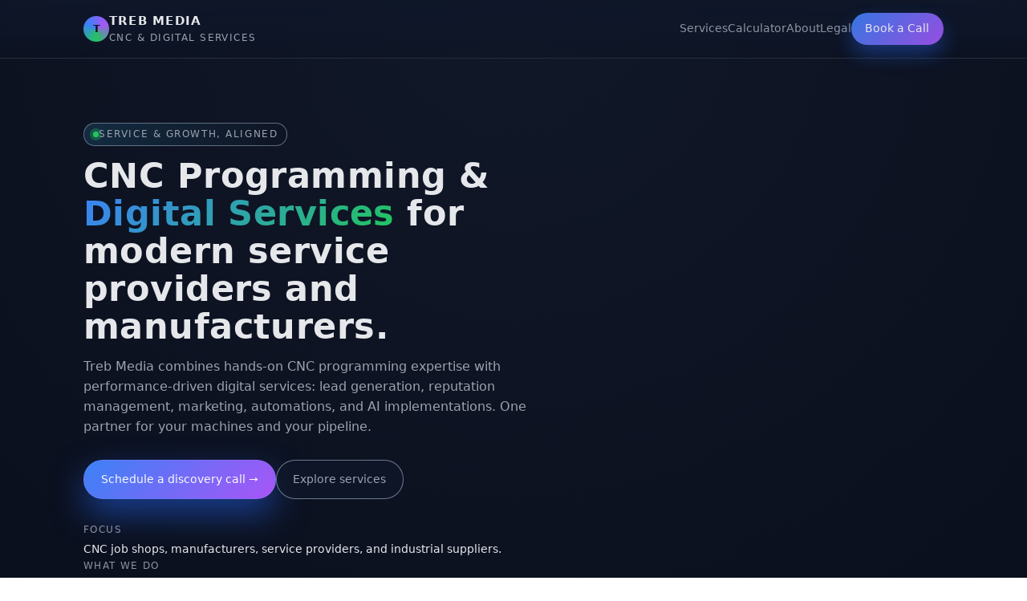

--- FILE ---
content_type: text/html
request_url: http://trebmedia.com/
body_size: 7381
content:
<!DOCTYPE html>
<html lang="en">
<head>
  <meta charset="UTF-8" />
  <meta name="viewport" content="width=device-width, initial-scale=1" />
  <title>Treb Media | CNC Programming & Digital Services</title>
  <style>
    :root {
      --bg: #050816;
      --bg-alt: #0b1020;
      --primary: #3b82f6;
      --primary-soft: rgba(59, 130, 246, 0.12);
      --accent: #22c55e;
      --text-main: #e5e7eb;
      --text-muted: #9ca3af;
      --border-subtle: rgba(156, 163, 175, 0.25);
      --radius-lg: 1.25rem;
      --shadow-soft: 0 18px 40px rgba(15, 23, 42, 0.7);
      --max-width: 1120px;
    }

    * {
      box-sizing: border-box;
      margin: 0;
      padding: 0;
    }

    body {
      font-family: system-ui, -apple-system, BlinkMacSystemFont, "Segoe UI", sans-serif;
      background: radial-gradient(circle at top, #111827 0, var(--bg) 45%, #020617 100%);
      color: var(--text-main);
      line-height: 1.6;
      min-height: 100vh;
    }

    a {
      color: inherit;
      text-decoration: none;
    }

    img {
      max-width: 100%;
      display: block;
    }

    .page {
      min-height: 100vh;
      display: flex;
      flex-direction: column;
    }

    /* Layout helpers */

    .container {
      width: 100%;
      max-width: var(--max-width);
      margin: 0 auto;
      padding: 0 1.5rem;
    }

    section {
      padding: 4rem 0;
    }

    @media (min-width: 768px) {
      section {
        padding: 5rem 0;
      }
    }

    /* Navbar */

    .navbar {
      position: sticky;
      top: 0;
      z-index: 20;
      backdrop-filter: blur(16px);
      background: linear-gradient(
        to bottom,
        rgba(15, 23, 42, 0.9),
        rgba(15, 23, 42, 0.7),
        transparent
      );
      border-bottom: 1px solid rgba(75, 85, 99, 0.4);
    }

    .navbar-inner {
      display: flex;
      align-items: center;
      justify-content: space-between;
      padding: 0.9rem 0;
    }

    .brand {
      display: flex;
      align-items: center;
      gap: 0.5rem;
    }

    .brand-mark {
      width: 32px;
      height: 32px;
      border-radius: 999px;
      background: conic-gradient(
        from 180deg,
        #22c55e,
        #3b82f6,
        #a855f7,
        #22c55e
      );
      display: flex;
      align-items: center;
      justify-content: center;
      flex-shrink: 0;
      box-shadow: 0 0 0 1px rgba(15, 23, 42, 0.8);
    }

    .brand-mark span {
      font-size: 0.8rem;
      font-weight: 700;
      color: #0b1120;
    }

    .brand-text-main {
      font-weight: 700;
      letter-spacing: 0.08em;
      text-transform: uppercase;
      font-size: 0.95rem;
    }

    .brand-sub {
      font-size: 0.75rem;
      color: var(--text-muted);
      text-transform: uppercase;
      letter-spacing: 0.12em;
    }

    .nav-links {
      display: none;
      align-items: center;
      gap: 1.75rem;
      font-size: 0.9rem;
    }

    .nav-links a {
      color: var(--text-muted);
      transition: color 0.15s ease, opacity 0.15s ease;
      opacity: 0.9;
    }

    .nav-links a:hover {
      color: #e5e7eb;
      opacity: 1;
    }

    .nav-cta {
      padding: 0.55rem 1.1rem;
      border-radius: 999px;
      background: linear-gradient(135deg, var(--primary), #a855f7);
      color: white !important;
      font-weight: 500;
      box-shadow: 0 12px 25px rgba(37, 99, 235, 0.45);
    }

    .nav-cta:hover {
      opacity: 0.95;
    }

    .nav-toggle {
      background: transparent;
      border: 1px solid rgba(148, 163, 184, 0.7);
      border-radius: 999px;
      width: 40px;
      height: 32px;
      display: flex;
      align-items: center;
      justify-content: center;
      cursor: pointer;
    }

    .nav-toggle span {
      display: block;
      width: 18px;
      height: 2px;
      background: rgba(209, 213, 219, 0.9);
      position: relative;
    }

    .nav-toggle span::before,
    .nav-toggle span::after {
      content: "";
      position: absolute;
      left: 0;
      width: 18px;
      height: 2px;
      background: rgba(209, 213, 219, 0.9);
    }

    .nav-toggle span::before {
      top: -5px;
    }

    .nav-toggle span::after {
      top: 5px;
    }

    .nav-links-mobile {
      display: none;
      flex-direction: column;
      gap: 0.75rem;
      padding: 0 0 1rem;
      font-size: 0.9rem;
    }

    .nav-links-mobile a {
      color: var(--text-muted);
    }

    .nav-links-mobile a.nav-cta {
      display: inline-block;
      margin-top: 0.5rem;
      text-align: center;
    }

    @media (min-width: 900px) {
      .nav-toggle {
        display: none;
      }

      .nav-links {
        display: flex;
      }

      .nav-links-mobile {
        display: none !important;
      }
    }

    /* Hero */

    .hero {
      padding-top: 4.25rem;
      padding-bottom: 3.5rem;
    }

    @media (min-width: 900px) {
      .hero {
        padding-top: 5rem;
        padding-bottom: 4.5rem;
      }
    }

    .hero-grid {
      display: grid;
      gap: 2.75rem;
    }

    @media (min-width: 900px) {
      .hero-grid {
        grid-template-columns: minmax(0, 3fr) minmax(0, 2.5fr);
        align-items: center;
      }
    }

    .badge {
      display: inline-flex;
      align-items: center;
      gap: 0.45rem;
      padding: 0.25rem 0.7rem;
      border-radius: 999px;
      border: 1px solid rgba(148, 163, 184, 0.6);
      background: radial-gradient(circle at top left, rgba(56, 189, 248, 0.15), transparent);
      font-size: 0.75rem;
      text-transform: uppercase;
      letter-spacing: 0.13em;
      color: var(--text-muted);
      margin-bottom: 0.9rem;
    }

    .badge-dot {
      width: 7px;
      height: 7px;
      border-radius: 999px;
      background: #22c55e;
      box-shadow: 0 0 0 4px rgba(34, 197, 94, 0.3);
    }

    .hero-title {
      font-size: 2.1rem;
      line-height: 1.1;
      letter-spacing: 0.01em;
      margin-bottom: 0.8rem;
    }

    @media (min-width: 768px) {
      .hero-title {
        font-size: 2.7rem;
      }
    }

    .hero-title span.highlight {
      background: linear-gradient(135deg, #3b82f6, #22c55e);
      -webkit-background-clip: text;
      background-clip: text;
      color: transparent;
    }

    .hero-sub {
      color: var(--text-muted);
      max-width: 36rem;
      font-size: 0.98rem;
      margin-bottom: 1.8rem;
    }

    .hero-actions {
      display: flex;
      flex-wrap: wrap;
      gap: 0.9rem;
      margin-bottom: 1.8rem;
    }

    .btn {
      display: inline-flex;
      align-items: center;
      justify-content: center;
      gap: 0.4rem;
      padding: 0.75rem 1.3rem;
      border-radius: 999px;
      font-size: 0.9rem;
      font-weight: 500;
      border: 1px solid transparent;
      cursor: pointer;
      transition: transform 0.12s ease, box-shadow 0.12s ease, background 0.15s ease,
        border-color 0.15s ease, color 0.15s ease;
    }

    .btn-primary {
      background: linear-gradient(135deg, var(--primary), #a855f7);
      color: #f9fafb;
      box-shadow: 0 18px 40px rgba(37, 99, 235, 0.55);
      border-color: rgba(129, 140, 248, 0.2);
    }

    .btn-primary:hover {
      transform: translateY(-1px);
      box-shadow: 0 24px 50px rgba(37, 99, 235, 0.7);
    }

    .btn-outline {
      background: rgba(15, 23, 42, 0.8);
      border-color: rgba(148, 163, 184, 0.7);
      color: var(--text-muted);
    }

    .btn-outline:hover {
      background: rgba(31, 41, 55, 0.95);
      border-color: rgba(209, 213, 219, 0.95);
      color: #e5e7eb;
    }

    .hero-meta {
      display: flex;
      flex-wrap: wrap;
      gap: 1.5rem;
      font-size: 0.8rem;
      color: var(--text-muted);
    }

    .hero-meta-block span {
      display: block;
    }

    .hero-meta-label {
      text-transform: uppercase;
      letter-spacing: 0.12em;
      font-size: 0.72rem;
      color: rgba(156, 163, 175, 0.9);
    }

    .hero-meta-value {
      font-size: 0.9rem;
      color: #e5e7eb;
      margin-top: 0.25rem;
    }

    .hero-card {
      background: radial-gradient(circle at top, #111827, #020617);
      border-radius: calc(var(--radius-lg) * 1.1);
      border: 1px solid rgba(148, 163, 184, 0.55);
      box-shadow: var(--shadow-soft);
      padding: 1.3rem 1.4rem;
      position: relative;
      overflow: hidden;
    }

    .hero-card::before {
      content: "";
      position: absolute;
      inset: -40%;
      background:
        radial-gradient(circle at 0 0, rgba(59, 130, 246, 0.17), transparent 48%),
        radial-gradient(circle at 100% 0, rgba(16, 185, 129, 0.13), transparent 52%);
      opacity: 0.85;
      pointer-events: none;
    }

    .hero-card-inner {
      position: relative;
      z-index: 1;
    }

    .hero-card-header {
      display: flex;
      justify-content: space-between;
      align-items: center;
      margin-bottom: 0.7rem;
    }

    .hero-card-title {
      font-size: 0.85rem;
      text-transform: uppercase;
      letter-spacing: 0.14em;
      color: rgba(156, 163, 175, 0.95);
    }

    .hero-chip {
      font-size: 0.72rem;
      padding: 0.22rem 0.6rem;
      border-radius: 999px;
      border: 1px solid rgba(148, 163, 184, 0.7);
      background: rgba(15, 23, 42, 0.8);
      color: rgba(209, 213, 219, 0.9);
    }

    .hero-tags {
      display: flex;
      flex-wrap: wrap;
      gap: 0.4rem;
      margin-bottom: 1.1rem;
    }

    .hero-tag {
      font-size: 0.72rem;
      padding: 0.25rem 0.6rem;
      border-radius: 999px;
      background: rgba(15, 23, 42, 0.85);
      border: 1px solid rgba(51, 65, 85, 0.9);
      color: rgba(209, 213, 219, 0.9);
    }

    .hero-stats {
      display: grid;
      grid-template-columns: repeat(2, minmax(0, 1fr));
      gap: 0.7rem;
      font-size: 0.78rem;
    }

    .hero-stat-label {
      color: rgba(148, 163, 184, 0.9);
      margin-bottom: 0.15rem;
    }

    .hero-stat-value {
      font-size: 0.95rem;
    }

    .hero-stat-value strong {
      font-weight: 600;
      color: #e5e7eb;
    }

    /* Section headings */

    .section-label {
      font-size: 0.8rem;
      letter-spacing: 0.18em;
      text-transform: uppercase;
      color: var(--text-muted);
      margin-bottom: 0.4rem;
    }

    .section-title {
      font-size: 1.6rem;
      margin-bottom: 0.75rem;
    }

    .section-sub {
      font-size: 0.95rem;
      color: var(--text-muted);
      max-width: 38rem;
    }

    .section-header {
      margin-bottom: 2.25rem;
    }

    /* Services */

    .services-grid {
      display: grid;
      gap: 1.25rem;
    }

    @media (min-width: 768px) {
      .services-grid {
        grid-template-columns: repeat(2, minmax(0, 1fr));
      }
    }

    .service-card {
      border-radius: var(--radius-lg);
      background: radial-gradient(circle at top, rgba(15, 23, 42, 0.9), rgba(15, 23, 42, 0.86));
      border: 1px solid var(--border-subtle);
      padding: 1.1rem 1.15rem;
      box-shadow: 0 20px 40px rgba(15, 23, 42, 0.75);
      display: flex;
      flex-direction: column;
      gap: 0.4rem;
    }

    .service-pill {
      font-size: 0.72rem;
      text-transform: uppercase;
      letter-spacing: 0.17em;
      color: var(--text-muted);
      margin-bottom: 0.15rem;
    }

    .service-title {
      font-size: 1rem;
      margin-bottom: 0.25rem;
    }

    .service-body {
      font-size: 0.86rem;
      color: var(--text-muted);
      margin-bottom: 0.6rem;
    }

    .service-meta {
      margin-top: auto;
      font-size: 0.78rem;
      color: rgba(156, 163, 175, 0.95);
    }

    /* Split sections */

    .split {
      display: grid;
      gap: 2.5rem;
      margin-top: 1rem;
    }

    @media (min-width: 900px) {
      .split {
        grid-template-columns: minmax(0, 3fr) minmax(0, 2.2fr);
        align-items: center;
      }
    }

    .panel {
      border-radius: var(--radius-lg);
      background: radial-gradient(circle at top left, rgba(37, 99, 235, 0.09), rgba(15, 23, 42, 0.96));
      border: 1px solid var(--border-subtle);
      padding: 1.4rem 1.5rem;
      box-shadow: 0 18px 35px rgba(15, 23, 42, 0.8);
      font-size: 0.86rem;
      color: var(--text-muted);
    }

    .panel h3 {
      font-size: 1.05rem;
      margin-bottom: 0.7rem;
      color: #e5e7eb;
    }

    .panel ul {
      list-style: none;
      margin-top: 0.5rem;
      display: grid;
      gap: 0.35rem;
    }

    .panel li::before {
      content: "• ";
      color: #22c55e;
    }

    /* Contact */

    .contact-grid {
      display: grid;
      gap: 2rem;
      margin-top: 1.5rem;
    }

    @media (min-width: 900px) {
      .contact-grid {
        grid-template-columns: minmax(0, 3fr) minmax(0, 2fr);
      }
    }

    .contact-card {
      border-radius: var(--radius-lg);
      background: radial-gradient(circle at top, rgba(59, 130, 246, 0.12), rgba(15, 23, 42, 0.97));
      border: 1px solid rgba(148, 163, 184, 0.8);
      padding: 1.4rem 1.5rem;
      box-shadow: var(--shadow-soft);
    }

    .field {
      margin-bottom: 0.9rem;
    }

    .field label {
      display: block;
      font-size: 0.78rem;
      text-transform: uppercase;
      letter-spacing: 0.14em;
      color: rgba(156, 163, 175, 0.95);
      margin-bottom: 0.3rem;
    }

    .field input,
    .field textarea {
      width: 100%;
      background: rgba(15, 23, 42, 0.95);
      border-radius: 0.85rem;
      border: 1px solid rgba(51, 65, 85, 0.9);
      color: #e5e7eb;
      font-size: 0.9rem;
      padding: 0.7rem 0.85rem;
      outline: none;
    }

    .field input:focus,
    .field textarea:focus {
      border-color: rgba(59, 130, 246, 0.85);
      box-shadow: 0 0 0 1px rgba(59, 130, 246, 0.4);
    }

    .field textarea {
      min-height: 120px;
      resize: vertical;
    }

    /* NEW: SMS consent + disclaimer styling */
    .disclaimer {
      margin-top: 0.6rem;
      font-size: 0.78rem;
      color: rgba(156, 163, 175, 0.95);
      line-height: 1.4;
    }

    .checkline {
      display: flex;
      gap: 0.6rem;
      align-items: flex-start;
      margin-top: 0.7rem;
      margin-bottom: 0.4rem;
    }

    .checkline input[type="checkbox"] {
      margin-top: 0.2rem;
      width: 18px;
      height: 18px;
      accent-color: var(--primary);
      flex-shrink: 0;
    }

    .checkline label {
      margin: 0;
      text-transform: none;
      letter-spacing: normal;
      font-size: 0.85rem;
      color: var(--text-muted);
      line-height: 1.35;
    }

    .contact-meta {
      font-size: 0.86rem;
      color: var(--text-muted);
      margin-top: 0.75rem;
    }

    /* Footer */

    footer {
      padding: 1.5rem 0 2.5rem;
      border-top: 1px solid rgba(55, 65, 81, 0.7);
      margin-top: 2rem;
      font-size: 0.8rem;
      color: var(--text-muted);
    }

    .footer-inner {
      display: flex;
      flex-wrap: wrap;
      gap: 0.75rem;
      align-items: center;
      justify-content: space-between;
    }

    .footer-links {
      display: flex;
      flex-wrap: wrap;
      gap: 1rem;
    }

    .footer-links a:hover {
      color: #e5e7eb;
    }
  </style>
</head>
<body>
  <div class="page">
    <!-- NAVBAR -->
    <header class="navbar">
      <div class="container">
        <div class="navbar-inner">
          <a href="#top" class="brand">
            <div class="brand-mark">
              <span>T</span>
            </div>
            <div>
              <div class="brand-text-main">Treb Media</div>
              <div class="brand-sub">CNC & Digital Services</div>
            </div>
          </a>
          <nav class="nav-links">
            <a href="#services">Services</a>
            <a href="#reactivation-calculator-container">Calculator</a>
            <a href="#about">About</a>
            <a href="legal.html">Legal</a>
            <a href="#contact" class="nav-cta">Book a Call</a>
          </nav>
          <button class="nav-toggle" id="navToggle" aria-label="Toggle navigation">
            <span></span>
          </button>
        </div>
        <nav class="nav-links-mobile" id="navMobile">
          <a href="#services">Services</a>
          <a href="#cnc">CNC Programming</a>
          <a href="#digital">Digital Services</a>
          <a href="#about">About</a>
          <a href="legal.html">Legal</a>
          <a href="#contact" class="nav-cta">Book a Call</a>
        </nav>
      </div>
    </header>

    <main id="top">
      <!-- HERO -->
      <section class="hero">
        <div class="container hero-grid">
          <div>
            <div class="badge">
              <span class="badge-dot"></span>
              <span>Service & Growth, Aligned</span>
            </div>
            <h1 class="hero-title">
              CNC Programming & <span class="highlight">Digital Services</span> for modern service providers and manufacturers.
            </h1>
            <p class="hero-sub">
              Treb Media combines hands-on CNC programming expertise with performance-driven digital services:
              lead generation, reputation management, marketing, automations, and AI implementations.
              One partner for your machines and your pipeline.
            </p>
            <div class="hero-actions">
              <a href="#contact" class="btn btn-primary">Schedule a discovery call →</a>
              <a href="#services" class="btn btn-outline">Explore services</a>
            </div>
            <div class="hero-meta">
              <div class="hero-meta-block">
                <span class="hero-meta-label">Focus</span>
                <span class="hero-meta-value">CNC job shops, manufacturers, service providers, and industrial suppliers.</span>
              </div>
              <div class="hero-meta-block">
                <span class="hero-meta-label">What we do</span>
                <span class="hero-meta-value">Programming, automation, and systems that scale with you.</span>
              </div>
            </div>
          </div>
        </div>
      </section>

      <!-- SERVICES -->
      <section id="services">
        <div class="container">
          <div class="section-header">
            <div class="section-label">Services</div>
            <h2 class="section-title">CNC programming meets full-funnel digital services.</h2>
            <p class="section-sub">
              Whether you need precise parts off the machine, more quotes in the inbox, or better systems behind the scenes,
              Treb Media plugs into your business where it matters most.
            </p>
          </div>

          <div class="services-grid">
            <div class="service-card">
              <div class="service-pill">Core service</div>
              <h3 class="service-title">CNC Programming</h3>
              <p class="service-body">
                End-to-end CNC programming support for routers and machining centers.
                From prototypes to production runs, we help you cut faster, safer, and more efficiently.
              </p>
              <div class="service-meta">Toolpath optimization • Post processors • Setup documentation</div>
            </div>

            <div class="service-card">
              <div class="service-pill">Digital services</div>
              <h3 class="service-title">Lead Generation and Recovery</h3>
              <p class="service-body">
                Targeted campaigns, funnels, and systems built for real life. No fluff and effective.
                designed around your real capacity and margins,
                not generic templates. Built to support long-term, profitable growth.
              </p>
              <div class="service-meta">Paid campaigns • Landing pages • Email sequences</div>
            </div>

            <div class="service-card">
              <div class="service-pill">Digital services</div>
              <h3 class="service-title">Reputation Management</h3>
              <p class="service-body">
                Systematic review generation and brand presence across Google, industry directories,
                and social—so prospects see proof before they ever talk to sales.
              </p>
              <div class="service-meta">Reviews • Listings • Social proof systems</div>
            </div>

            <div class="service-card">
              <div class="service-pill">Digital services</div>
              <h3 class="service-title">Automations and AI Implementations</h3>
              <p class="service-body">
                Automate repetitive admin: quote follow-ups, job status updates, onboarding flows, reporting, and more—so your team focuses on high-value work.
                Practical AI tools that actually stick: from your specific needs and quoting support to internal knowledge assistants for your shop, front office, and customers.
              </p>
              <div class="service-meta">Notifications • Custom AI flows • Knowledge bots</div>
            </div>
          </div>
        </div>
      </section>

      <!-- ABOUT -->
      <section id="about">
        <div class="container">
          <div class="section-header">
            <div class="section-label">About Treb Media</div>
            <h2 class="section-title">A partner who understands both chips and clicks.</h2>
            <p class="section-sub">
              Treb Media was created to close the gap between the shop floor and the front office.
              We blend CNC programming experience with digital, automation, and AI skills so your business
              runs smoother—from toolpath to inbox.
            </p>
          </div>
          <div class="panel">
            <h3>What makes us different</h3>
            <ul>
              <li>We don’t treat manufacturing like “just another niche”—we speak your language.</li>
              <li>We care about throughput, quote quality, and margins—not vanity metrics.</li>
              <li>We design systems your team will actually use, not dashboards that collect dust.</li>
              <li>We’re small by design: direct access, fast iterations, and clear communication.</li>
            </ul>
          </div>
        </div>
      </section>

      <div id="reactivation-calculator-container"></div>

      <script>
        // --- Configuration ---
        const CALCULATOR_URL = "calculator-salescpr_vA2.html";
        const IFRAME_ID = "dynamicCalculatorIframe";
        const DESKTOP_HEIGHT = 663; // Height for two-column desktop view
        const MOBILE_HEIGHT = 1300; // Height for single-column mobile view

        // --- 1. Create and Insert the Iframe ---
        const container = document.getElementById('reactivation-calculator-container');
        const iframeHtml = `
            <iframe
                id="${IFRAME_ID}"
                src="${CALCULATOR_URL}"
                width="100%"
                height="${DESKTOP_HEIGHT}"
                style="border: 4px solid orange; transition: height 0.3s ease-in-out; border-radius: 12px; display: block; overflow: hidden;"
                frameborder="0"
            ></iframe>
        `;
        container.innerHTML = iframeHtml;

        // --- 2. Add the Parent-Side Resizing Logic ---
        window.addEventListener('message', function(event) {
          // Security check: Optionally check event.origin for production sites.
          if (event.data && event.data.type === 'resizeIframe' && event.data.height) {
            const iframe = document.getElementById(IFRAME_ID);
            if (iframe) {
              const receivedHeight = parseInt(event.data.height);
              if (receivedHeight === DESKTOP_HEIGHT || receivedHeight === MOBILE_HEIGHT) {
                iframe.height = receivedHeight + 'px';
              }
            }
          }
        });

        // --- Optional: Fix for initial load race condition ---
        window.onload = function() {
          const iframe = document.getElementById(IFRAME_ID);
          if (iframe && iframe.contentWindow) {
            iframe.contentWindow.postMessage({ type: 'initialCheck' }, '*');
          }
        };
      </script>

      <!-- CONTACT -->
      <section id="contact">
        <div class="container">
          <div class="section-header">
            <div class="section-label">Let’s talk</div>
            <h2 class="section-title">Tell us about your shop or team.</h2>
            <p class="section-sub">
              Whether you’re looking for CNC programming support, more RFQs, smoother systems,
              or practical AI, we’ll help you map out a focused plan in a short call.
            </p>
          </div>

          <div class="contact-grid">
            <div class="contact-card">
              <form
                action="mailto:inquiry@trebmedia.com?subject=Contact%20Form%20Submission%20%E2%80%93%20Main%20Website"
                method="post"
                enctype="text/plain"
              >
                <input type="hidden" name="Source" value="Main Webpage Contact Form" />

                <div class="field">
                  <label for="name">Name</label>
                  <input id="name" name="Name" type="text" placeholder="Your name" required />
                </div>

                <div class="field">
                  <label for="company">Company</label>
                  <input id="company" name="Company" type="text" placeholder="Company / shop name" />
                </div>

                <div class="field">
                  <label for="email">Email</label>
                  <input id="email" name="Email" type="email" placeholder="you@company.com" required />
                </div>

                <!-- NEW: Telephone field -->
                <div class="field">
                  <label for="phone">Telephone</label>
                  <input
                    id="phone"
                    name="Telephone"
                    type="tel"
                    placeholder="(555) 555-5555"
                    autocomplete="tel"
                    inputmode="tel"
                  />
                </div>

                <!-- NEW: SMS consent checkbox + disclosure -->
                <div class="checkline">
                  <input id="smsConsent" name="SMS Consent" type="checkbox" value="Yes" />
                  <label for="smsConsent">
                    I agree to receive SMS messages from Treb Media related to my inquiry, appointments, onboarding, or service updates.
                    Message &amp; data rates may apply. Reply <strong>STOP</strong> to opt out, <strong>HELP</strong> for support.
                  </label>
                </div>

                <div class="disclaimer">
                  By providing your phone number, you consent to receive service-related texts from Treb Media, including follow-ups after inbound calls
                  (including missed or unanswered calls). Consent is not a condition of purchase.
                </div>

                <div class="field" style="margin-top: 0.9rem;">
                  <label for="message">What can we help with?</label>
                  <textarea
                    id="message"
                    name="Message"
                    placeholder="CNC programming, lead gen, systems, AI... tell us a bit about your situation."
                    required
                  ></textarea>
                </div>

                <button type="submit" class="btn btn-primary">Send message →</button>

                <div class="contact-meta">
                  Prefer email directly? Reach out at <strong>inquiry@trebmedia.com</strong> and we’ll reply within one business day.
                </div>
              </form>
            </div>

            <div class="panel">
              <h3>What to expect from a first call</h3>
              <ul>
                <li>Quick context on your shop, capacity, and current bottlenecks.</li>
                <li>We’ll walk through where CNC support or digital systems could create the biggest impact.</li>
                <li>No pressure, no jargon—just clear next steps if there’s a fit.</li>
              </ul>
            </div>
          </div>
        </div>
      </section>
    </main>

    <!-- FOOTER -->
    <footer>
      <div class="container footer-inner">
        <div>© <span id="year"></span> Treb Media. All rights reserved.</div>
        <div class="footer-links">
          <a href="#top">Back to top</a>
          <a href="#services">Services</a>
          <a href="#contact">Contact</a>
          <a href="legal.html">Terms</a>
          <a href="legal.html#sms">Privacy / SMS</a>
        </div>
      </div>
    </footer>
  </div>

  <script>
    // Mobile nav toggle
    const navToggle = document.getElementById("navToggle");
    const navMobile = document.getElementById("navMobile");

    if (navToggle && navMobile) {
      navToggle.addEventListener("click", () => {
        const isOpen = navMobile.style.display === "flex";
        navMobile.style.display = isOpen ? "none" : "flex";
      });

      // Close mobile nav when clicking a link
      navMobile.querySelectorAll("a").forEach((link) => {
        link.addEventListener("click", () => {
          navMobile.style.display = "none";
        });
      });
    }

    // Set current year in footer
    document.getElementById("year").textContent = new Date().getFullYear();
  </script>
</body>
</html>


--- FILE ---
content_type: text/html
request_url: http://trebmedia.com/calculator-salescpr_vA2.html
body_size: 2528
content:
<!DOCTYPE html>
<html lang="en">
<head>
    <meta charset="UTF-8">
    <meta name="viewport" content="width=device-width, initial-scale=1.0">
    <title>Customer Reactivation ROI Calculator</title>
    <style>
        :root {
            --primary: #2563eb;
            --secondary: #1e293b;
            --accent: #10b981;
            --bg: #f8fafc;
            --card: #ffffff;
            --text: #334155;
        }

        body {
            font-family: 'Segoe UI', Tahoma, Geneva, Verdana, sans-serif;
            background-color: var(--bg);
            color: var(--text);
            /* --- SCROLLBAR FIX: Remove margin/padding and hide overflow --- */
            margin: 0; 
            overflow: hidden; 
        }

        .container {
            background: var(--card);
            max-width: 900px;
            width: 100%;
            border-radius: 12px;
            box-shadow: 0 10px 25px rgba(0,0,0,0.1);
            overflow: hidden;
            display: grid;
            grid-template-columns: 1fr 1fr;
            margin: 0 auto; 
        }

        /* --- MOBILE REORDERING FIX & RESPONSIVE PADDING --- */
        @media (max-width: 768px) {
            .container { 
                grid-template-columns: 1fr; 
                display: flex; 
                flex-direction: column; 
            }
             
            .input-section {
                order: 1; /* INPUTS appear FIRST on mobile */
                padding: 40px; 
                padding-top: 20px; 
            }
           
            .results-section {
                order: 2; /* RESULTS appear SECOND on mobile */
                padding-bottom: 20px; 
            }
        }
        /* ------------------------------------------------ */

        .input-section {
            padding: 40px;
        }

        .results-section {
            background: var(--secondary);
            color: white;
            padding: 40px;
            display: flex;
            flex-direction: column;
            justify-content: center;
        }

        h2 { margin-top: 0; color: var(--secondary); font-size: 1.5rem; }
        .results-section h2 { color: white; border-bottom: 1px solid #334155; padding-bottom: 10px; }

        .input-group { margin-bottom: 20px; }
        label { display: block; margin-bottom: 8px; font-weight: 600; font-size: 0.9rem; }
        
        input {
            width: 100%;
            padding: 12px;
            border: 1px solid #cbd5e1;
            border-radius: 6px;
            font-size: 1rem;
            box-sizing: border-box;
        }

        input:focus {
            outline: 2px solid var(--primary);
            border-color: transparent;
        }

        .result-item {
            margin-bottom: 25px;
        }

        .result-label {
            font-size: 0.85rem;
            text-transform: uppercase;
            letter-spacing: 1px;
            opacity: 0.8;
        }

        .result-value {
            font-size: 2rem;
            font-weight: 700;
            color: var(--accent);
        }

        .highlight { color: #60a5fa; font-size: 1.4rem; }

        p.footer-note {
            font-size: 0.8rem;
            margin-top: 20px;
            opacity: 0.7;
        }

        /* --- CTA Button Styles --- */
        .cta-button {
            display: block;
            width: 100%;
            padding: 15px;
            margin-top: 30px;
            background-color: var(--primary);
            color: white;
            text-align: center;
            text-decoration: none;
            font-weight: 700;
            font-size: 1.1rem;
            border-radius: 6px;
            transition: background-color 0.3s ease;
            border: none;
            cursor: pointer;
        }
        
        .cta-button:hover {
            background-color: #1d4ed8; 
        }
    </style>
</head>
<body>

<div class="container">
    <div class="input-section">
        <h2>Your Campaign Inputs</h2>
        <div class="input-group">
            <label>Average Product Price ($)</label>
            <input type="number" id="price" value="120" oninput="calculate()">
        </div>
        <div class="input-group">
            <label>Total Contacts</label>
            <input type="number" id="contacts" value="5000" oninput="calculate()">
        </div>
        <div class="input-group">
            <label>Expected Conversion Rate (%)</label>
            <input type="number" id="convRate" value="3" step="0.1" oninput="calculate()">
        </div>
        <div class="input-group">
            <label>Purchases Per Year (Per Customer)</label>
            <input type="number" id="frequency" value="4" oninput="calculate()">
        </div>
    </div>

    <div class="results-section">
        <h2>Potential Revenue</h2>
        
        <div class="result-item">
            <div class="result-label">Initial Recovered Sales</div>
            <div class="result-value" id="resInitial">$0</div>
        </div>

        <div class="result-item">
            <div class="result-label">Year 1 Total</div>
            <div class="result-value highlight" id="resYear1">$0</div>
        </div>

        <div class="result-item">
            <div class="result-label">Year 3 Cumulative</div>
            <div class="result-value highlight" id="resYear3">$0</div>
        </div>

        <div class="result-item">
            <div class="result-label">Year 5 Cumulative</div>
            <div class="result-value highlight" id="resYear5">$0</div>
        </div>
        
		<!-- https://yourdomain.com/contact-or-calendar-link -->
        <a href="index.html#contact" class="cta-button" target="_parent">
            Unlock This Revenue: <br>
			Book a Strategy Session
        </a>
        
        <p class="footer-note">*Calculations based on sustained customer retention and repeat purchase behavior. Other factors may apply.<br>
		Results are not guaranteed, but are for illustrative and educational purposes only.</p>
    </div>
</div>

<script>
    function calculate() {
        // Get values
        const price = parseFloat(document.getElementById('price').value) || 0;
        const contacts = parseFloat(document.getElementById('contacts').value) || 0;
        const convRate = (parseFloat(document.getElementById('convRate').value) || 0) / 100;
        const frequency = parseFloat(document.getElementById('frequency').value) || 0;

        // Logic
        const recoveredCustomers = contacts * convRate;
        const initialSales = recoveredCustomers * price;
        const annualSales = initialSales * frequency;

        const year1 = annualSales;
        const year3 = annualSales * 3;
        const year5 = annualSales * 5;

        // Format Currency
        const formatter = new Intl.NumberFormat('en-US', {
            style: 'currency',
            currency: 'USD',
            maximumFractionDigits: 0
        });

        // Display
        document.getElementById('resInitial').innerText = formatter.format(initialSales);
        document.getElementById('resYear1').innerText = formatter.format(year1);
        document.getElementById('resYear3').innerText = formatter.format(year3);
        document.getElementById('resYear5').innerText = formatter.format(year5);

        // Send height update after calculation
        sendHeightUpdate();
    }
    
    function sendHeightUpdate() {
        const mobileCutoff = 768;
        let newHeight;
        
        if (window.innerWidth <= mobileCutoff) {
            // Mobile (stacked view): Requires double the height
            newHeight = 1300; 
        } else {
            // Desktop (two-column view): Use standard height
            newHeight = 663;
        }

        // Send the message to the parent window (where the iframe is)
        if (window.parent) {
             window.parent.postMessage({
                type: 'resizeIframe',
                height: newHeight
            }, '*'); // '*' means allow any origin
        }
       
    }

    // Run on load and whenever the screen is resized
    calculate(); 
    window.addEventListener('resize', sendHeightUpdate);
    window.addEventListener('DOMContentLoaded', sendHeightUpdate);
</script>

</body>
</html>